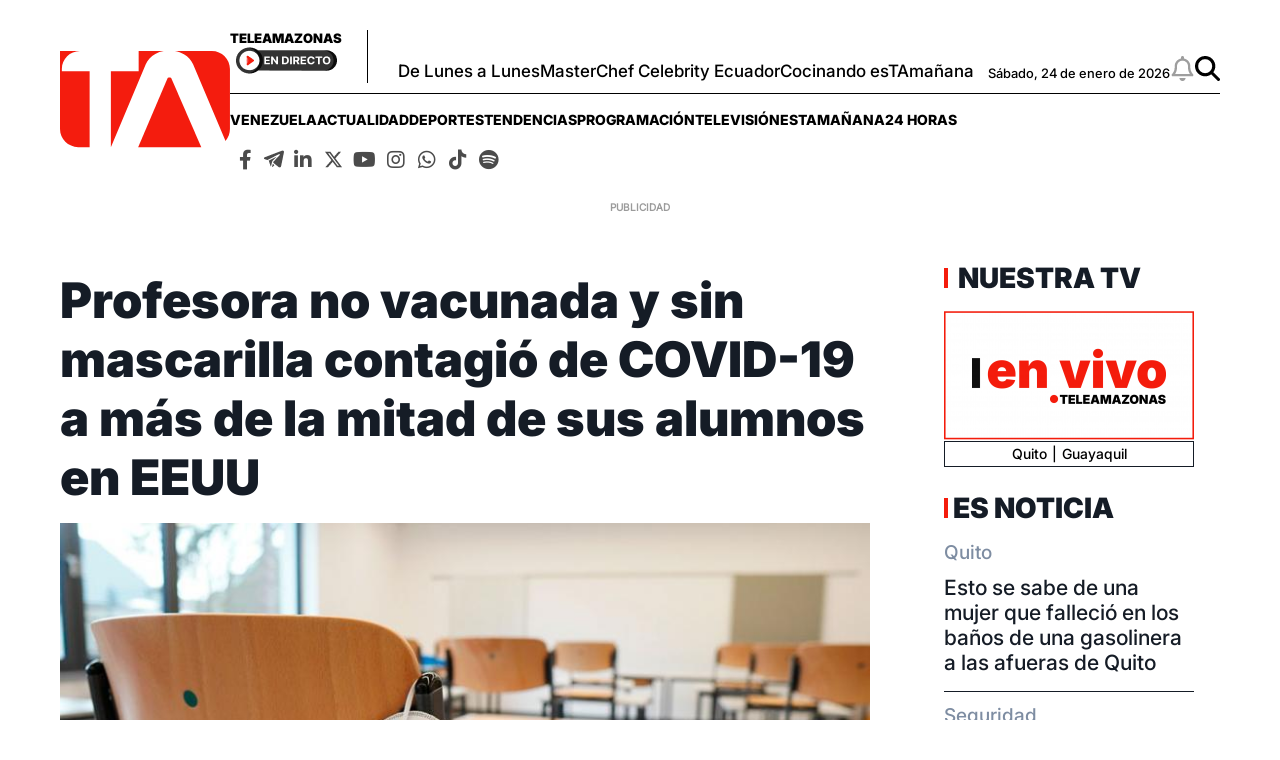

--- FILE ---
content_type: text/html; charset=UTF-8
request_url: https://www.teleamazonas.com/profesora-no-vacunada-y-sin-mascarilla-contagio-de-covid-19-a-mas-de-la-mitad-de-sus-alumnos-en-eeuu/
body_size: 44372
content:
<!DOCTYPE html>
<html>
    <head>
        <meta http-equiv="Content-Type" content="text/html; charset=utf-8" />
                    <meta name="viewport" content="width=device-width,user-scalable=yes" />
                                    

                            <link rel="canonical" href="https://www.teleamazonas.com/profesora-no-vacunada-y-sin-mascarilla-contagio-de-covid-19-a-mas-de-la-mitad-de-sus-alumnos-en-eeuu/" />
<title>Profesora no vacunada y sin mascarilla contagió de COVID-19 a más de la mitad de sus alumnos en EEUU</title>
<meta name="description" content="Una profesora de primaria de un centro educativo en California, en Estados Unidos, contagió de coronavirus a más de la mitad de sus alumno..."/>
<meta name="keywords" content="profesora, vacunada, mascarilla, contagió, covid"/>
<meta property="fb:app_id" content="321736354530341"/>
<meta property="og:title" content="Profesora no vacunada y sin mascarilla contagió de COVID-19 a más de la mitad de sus alumnos en EEUU"/>
<meta property="og:type" content="article"/>
<meta property="og:image" content="https://imagenes.teleamazonas.com/files/og_thumbnail/uploads/2025/05/14/682480bac1842.jpeg"/>
<meta property="og:image:url" content="https://imagenes.teleamazonas.com/files/og_thumbnail/uploads/2025/05/14/682480bac1842.jpeg"/>
<meta property="og:image:type" content="image/jpeg"/>
<meta property="og:image:width" content=1200/>
<meta property="og:image:height" content=675/>
<meta property="og:url" content="https://www.teleamazonas.com/profesora-no-vacunada-y-sin-mascarilla-contagio-de-covid-19-a-mas-de-la-mitad-de-sus-alumnos-en-eeuu/"/>
<meta property="og:site_name" content="Teleamazonas"/>
<meta property="og:locale" content="es_ES"/>
<meta property="og:description" content="Una profesora de primaria de un centro educativo en California, en Estados Unidos, contagió de coronavirus a más de la mitad de sus alumno..."/>
<meta property="article:tag" content="profesora, vacunada, mascarilla, contagió, covid"/>
<meta property="article:section" content="Noticias"/>
<meta property="article:published_time" content="2021-08-30T19:53:04-05:00"/>
<meta property="article:modified_time" content="2021-08-30T19:53:04-05:00"/>
<meta name="twitter:card" content="summary_large_image"/>
<meta name="twitter:site" content="Teleamazonas"/>
<meta name="twitter:title" content="Profesora no vacunada y sin mascarilla contagió de COVID-19 a más de la mitad de sus alumnos en EEUU"/>
<meta name="twitter:image" content="https://imagenes.teleamazonas.com/files/og_thumbnail/uploads/2025/05/14/682480bac1842.jpeg"/>
<meta name="twitter:image:width" content=1200/>
<meta name="twitter:image:height" content=675/>
<meta name="twitter:description" content="Una profesora de primaria de un centro educativo en California, en Estados Unidos, contagió de coronavirus a más de la mitad de sus alumno..."/>
<meta name="robots" content="index, follow, max-snippet:-1,max-image-preview:large,max-video-preview:-1"/>



                    

    <link rel="stylesheet" type="text/css" href="https://www.teleamazonas.com/assets/screen.ad06d9bfd131704e2926.css?1757449253"/>

                        <script type="application/ld+json">{"@type":"NewsArticle","@context":"https:\/\/schema.org","headline":"Profesora no vacunada y sin mascarilla contagi\u00f3 de COVID-19 a m\u00e1s de la mitad de sus alumnos en EEUU","alternativeHeadline":"","datePublished":"2021-08-30T19:53:04-0500","dateModified":"2021-08-30T19:53:04-0500","publisher":{"@type":"NewsMediaOrganization","name":"Teleamazonas","url":"https:\/\/www.teleamazonas.com\/","sameAs":["https:\/\/www.facebook.com\/TeleamazonasEcuador","https:\/\/x.com\/teleamazonasec","https:\/\/www.tiktok.com\/@teleamazonasec","https:\/\/www.instagram.com\/teleamazonasec","https:\/\/www.linkedin.com\/company\/teleamazonas\/","https:\/\/t.me\/teleamazonascanal","https:\/\/open.spotify.com\/user\/31jlmbtpye5eiv2ybnv6yhla7mte"],"logo":{"@type":"ImageObject","@id":"#logoImage","url":"\/images\/logo-teleamazonas-horizontal.png","height":488,"width":868}},"description":"Una profesora de primaria de un centro educativo en California, en Estados Unidos, contagi\u00f3 de coronavirus a m\u00e1s de la mitad de sus alumnos. La noticia fue confirmada \u00a0este viernes por un informe emitido por los Centros para el Control y la Prevenci\u00f3n de Enfermedades de EE.UU. (CDC, por sus siglas en ingl\u00e9s).","keywords":"profesora, vacunada, mascarilla, contagi\u00f3, covid","articleSection":"Noticias","articleBody":"Una profesora de primaria de un centro educativo en California, en Estados Unidos, contagi\u00f3 de coronavirus a m\u00e1s de la mitad de sus alumnos. La noticia fue confirmada \u00a0este viernes por un informe emitido por los Centros para el Control y la Prevenci\u00f3n de Enfermedades de EE.UU. (CDC, por sus siglas en ingl\u00e9s). Al momento de leerles en voz alta a sus estudiantes, la maestra, que era sintom\u00e1tica y no se encontraba vacunada contra el COVID-19, se quit\u00f3 la mascarilla e infect\u00f3 a 12 de 22 menores. La cifra incluye a ocho de los 10 alumnos que se suelen sentar en las dos primeras filas. Estos, a su vez, contagiaron a otros estudiantes, familiares y miembros de la comunidad, public\u00f3 CNN. \u201cEs un ejemplo de lo f\u00e1cil que es socavar los esfuerzos para proteger a los ni\u00f1os demasiado j\u00f3venes para ser vacunados\u201d, dijo la doctora Rochelle Walensky, directora de los CDC. \u00a0 En total, 27 personas, incluyendo a la maestra, se infectaron con coronavirus. Sin embargo, ninguno enferm\u00f3 gravemente y todos se recuperaron. &nbsp;Los casos que se analizaron correspond\u00edan a la variante delta del coronavirus, aunque los investigadores precisaron que no pudieron analizar a todas las personas que podr\u00edan haberse infectado en el brote. Los CDC dieron a conocer el caso para que sirva de ejemplo para que las escuelas sigan las recomendaciones sanitarias para proteger a estudiantes y personal educativo. Asimismo recalcaron la importancia de la vacunaci\u00f3n en adultos para proteger a los ni\u00f1os, ya que los menores de 12 a\u00f1os no pueden ser vacunados. Fuente | CNN en espa\u00f1ol\/","mainEntityOfPage":{"@type":"WebPage","@id":"https:\/\/www.teleamazonas.com\/profesora-no-vacunada-y-sin-mascarilla-contagio-de-covid-19-a-mas-de-la-mitad-de-sus-alumnos-en-eeuu\/"},"author":{"@type":"Person","name":"Redaccion Teleamazonas.com","url":"https:\/\/www.teleamazonas.com\/opinion\/"},"image":[{"@type":"ImageObject","url":"https:\/\/imagenes.teleamazonas.com\/files\/og_thumbnail\/uploads\/2025\/05\/14\/682480bac1842.jpeg","width":"488","height":"868","publisher":{"@type":"NewsMediaOrganization","name":"Teleamazonas"}}],"video":[],"audio":[]}</script>
            <script type="application/ld+json">{"@context":"https:\/\/schema.org","@type":"BreadcrumbList","itemListElement":[{"@type":"ListItem","position":1,"name":"Inicio","item":"https:\/\/www.teleamazonas.com"},{"@type":"ListItem","position":2,"name":"Profesora-no-vacunada-y-sin-mascarilla-contagio-de-covid-19-a-mas-de-la-mitad-de-sus-alumnos-en-eeuu","item":"https:\/\/www.teleamazonas.com\/profesora-no-vacunada-y-sin-mascarilla-contagio-de-covid-19-a-mas-de-la-mitad-de-sus-alumnos-en-eeuu"}]}</script>
            <script type="application/ld+json">{"@context":"https:\/\/schema.org","@type":"NewsMediaOrganization","name":"Teleamazonas","url":"https:\/\/www.teleamazonas.com\/","sameAs":["https:\/\/www.facebook.com\/TeleamazonasEcuador","https:\/\/x.com\/teleamazonasec","https:\/\/www.tiktok.com\/@teleamazonasec","https:\/\/www.instagram.com\/teleamazonasec","https:\/\/www.linkedin.com\/company\/teleamazonas\/","https:\/\/t.me\/teleamazonascanal","https:\/\/open.spotify.com\/user\/31jlmbtpye5eiv2ybnv6yhla7mte"],"logo":{"@type":"ImageObject","@id":"#logoImage","url":"https:\/\/www.teleamazonas.com\/images\/logo-teleamazonas-horizontal.png","height":488,"width":868}}</script>
            <script type="application/ld+json">[]</script>
            <script type="application/ld+json">[]</script>
        <script type="text/javascript" src="https://www.teleamazonas.com/assets/article.bundle.js?1757449253" defer></script>


            <!---- Inicio de Publicidades ---->

<script type='text/javascript'>      //Captura variables para DFP desde la url
    var getQueryString = function ( field, url ) {
        var href = url ? url : window.location.href;
        var reg = new RegExp( '[?&]' + field + '=([^&#]*)', 'i' );
        var string = reg.exec(href);
        return string ? string[1] : null;
        };
    dfp_demo = getQueryString("demo");
</script>

<!-- Start GPT Tag -->
<script async src='https://securepubads.g.doubleclick.net/tag/js/gpt.js'></script>

<script>
        var gptadslots=[]; var googletag = googletag || {}; googletag.cmd = googletag.cmd || [];
</script>
<script type='text/javascript'>
    window.googletag = window.googletag || {cmd: []};
    googletag.cmd.push(function() {
        
        //required variable for refresh
        var REFRESH_KEY = "refresh";
        var REFRESH_VALUE = "true";//Start refresh
        var SECONDS_TO_WAIT_AFTER_VIEWABILITY = 30; // 30 seconds
        googletag.pubads().addEventListener("impressionViewable", function (event) {
            var slot = event.slot;
            if (slot.getTargeting(REFRESH_KEY).indexOf(REFRESH_VALUE) > -1) {
                setTimeout(function () {
                    if (slot.getTargeting("refreshed_slot")) {
                        slot.setTargeting("refreshed_slot", "true");
                        }
                    googletag.pubads().refresh([slot]);
                }, SECONDS_TO_WAIT_AFTER_VIEWABILITY * 1000);
            }
        });
//End refresh

        googletag.defineOutOfPageSlot('/21696216014/Teleamazonas_Web-ITT',googletag.enums.OutOfPageFormat.INTERSTITIAL).addService(googletag.pubads());
        
        googletag.defineOutOfPageSlot('/21696216014/Teleamazonas_Bottom_Anchor',googletag.enums.OutOfPageFormat.BOTTOM_ANCHOR).addService(googletag.pubads());

//googletag.pubads().setTargeting('Demo',dfp_demo);
        googletag.pubads().setTargeting('Seccion','Portada');
        googletag.pubads().setTargeting('Subseccion','');
        googletag.pubads().setTargeting('Tipo','');
        googletag.pubads().setTargeting('Id','');
        googletag.pubads().setCentering(true);
        googletag.pubads().enableSingleRequest();
        googletag.pubads().collapseEmptyDivs();
        googletag.enableServices();
        });
    </script>

<!---- Fin de Publicidades ---->
                                        <link rel="shortcut icon" href="https://www.teleamazonas.com/favicon.ico?1757449253" />
                                 
<script>
    document.addEventListener('copy', function(event) {
        // Prevent the default copy action
        event.preventDefault();
        const selection = document.getSelection().toString();
        const customMessage = "\nContenido publicado en TELEAMAZONAS.COM. Para hacer uso del mismo, cita la fuente y haz un enlace a la nota original ";
      	const urlCopy = window.location.href;

        // Combine the selected text with the custom message
        const modifiedText = selection + customMessage + urlCopy;

        // Set the modified text to the clipboard
        if (event.clipboardData) {
            event.clipboardData.setData('text/plain', modifiedText);
        } else if (window.clipboardData) {
            // For older browsers (IE)
            window.clipboardData.setData('Text', modifiedText);
        }
    });
</script>
<!-- Google Tag Manager -->
<script>(function(w,d,s,l,i){w[l]=w[l]||[];w[l].push({'gtm.start':
new Date().getTime(),event:'gtm.js'});var f=d.getElementsByTagName(s)[0],
j=d.createElement(s),dl=l!='dataLayer'?'&l='+l:'';j.async=true;j.src=
'https://www.googletagmanager.com/gtm.js?id='+i+dl;f.parentNode.insertBefore(j,f);
})(window,document,'script','dataLayer','GTM-58FTCQX');</script>
<!-- End Google Tag Manager -->

<!-- Google tag (gtag.js) -->
<script async src="https://www.googletagmanager.com/gtag/js?id=AW-945957195"></script>
<script>
  window.dataLayer = window.dataLayer || [];
  function gtag(){dataLayer.push(arguments);}
  gtag('js', new Date());

  gtag('config', 'AW-945957195');
</script>

<!-- Event snippet for Website traffic conversion page -->
<script>
  gtag('event', 'conversion', {'send_to': 'AW-945957195/O8ANCOn56sQDEMvSiMMD'});
</script>





     </head>
    <body     
    class="article-page"
>
        
    <div id="main-container" class="main-container">

            <!-- Google Tag Manager (noscript) -->
<noscript><iframe src="https://www.googletagmanager.com/ns.html?id=GTM-58FTCQX"
height="0" width="0" style="display:none;visibility:hidden"></iframe></noscript>
<!-- End Google Tag Manager (noscript) -->
    <div class="o-modal o-modal__article" id="popupNotificaciones">
    <div class="o-modal__content">
        <p>
            Suscríbete a nuestras notificaciones para recibir las últimas noticias y actualizaciones.
        </p>
    </div>
    <div class="o-modal__actions">
        <a href="#?" class="u-btn u-btn--secondary">No, gracias</a>
        <a href="#!" class="u-btn u-btn--primary">Suscribirse</a>
    </div>
</div>
<div class="o-modal o-modal__article" id="msjNotificaciones">
    <div class="o-modal__content">
        <p>Debes habilitar las notificaciones en tu dispositivo para suscribirte a las últimas noticias.</p>
    </div>
    <div class="o-modal__actions">
        <a href="#!" class="u-btn u-btn--primary">Cerrar</a>
    </div>
</div>
    <header class="c-header" id="c-header">
    <div class="o-container">
        <!--brand.html-->
            <div class="c-header__brand">
        <a href="https://www.teleamazonas.com/" title="Teleamazonas">
            <svg width="171" height="97" viewBox="0 0 171 97" fill="none" xmlns="http://www.w3.org/2000/svg">
      <path fill-rule="evenodd" clip-rule="evenodd" d="M1.85333 17.9747C1.88267 8.06132 10 0.044 20.0307 0H0V78.1226C0 88.076 8.17201 96.1613 18.252 96.1613H29.7987V20.2987H1.85333V17.9747Z" fill="#F41C0E"/>
      <path fill-rule="evenodd" clip-rule="evenodd" d="M95.872 2.8973C98.4974 1.5013 101.343 0.533333 104.375 0H79.124V20.2987H51.1733V96.1467L86.2734 13.3746C88.1947 9.01997 91.268 5.47863 95.872 2.8973Z" fill="#F41C0E"/>
      <path fill-rule="evenodd" clip-rule="evenodd" d="M152.684 0H115.655C118.905 0.582667 121.937 1.66132 124.66 3.22266C129.077 5.80132 132.145 9.18263 133.877 13.3746L166.512 89.892C169.276 86.7386 170.948 82.62 170.948 78.1226V18.0293C170.948 8.0653 162.769 0 152.684 0Z" fill="#F41C0E"/>
      <path fill-rule="evenodd" clip-rule="evenodd" d="M142.124 96.1613H78.604L107.969 27.7053C108.351 26.9039 108.921 26.5759 110.084 26.5759C111.227 26.5759 111.812 26.9039 112.193 27.7053L142.124 96.1613Z" fill="#F41C0E"/>
</svg>            <span class="sr-only">Teleamazonas</span>
        </a>
    </div>
        <div class="c-header__content">
             <!--aside.html-->
            <div class="c-header__aside">
                <div class="o-container">
                    <!--btn.html-->
                    <div class="c-header__nav-menu">
                        <button class="c-header__nav-btn c-header__nav-btn--open" data-type="menu" aria-label="Menu">
                            <div class="hamburger-box">
                                <div class="hamburger-inner"></div>
                            </div>
                            <span class="sr-only">Menú</span>
                        </button>
                    </div>
                    <!--End btn.html-->
                    <div class="c-header__aside__container">
                        <div class="c-header__aside__title">
                            <span>Teleamazonas</span>
                            <a  href="https://www.teleamazonas.com/teleamazonas-en-vivo/" >
                            <img loading="lazy" src="https://www.teleamazonas.com/images/live.png?1757449253" width="101" height="27" alt="En directo">
                        </a>
                        </div>
                                                    <ul class="c-header__aside__list"><li class="c-header__aside__item"><a class="c-header__aside__link" href="https://www.teleamazonas.com/programacion/de-lunes-a-lunes/" title="https://www.teleamazonas.com/programacion/de-lunes-a-lunes/" rel>De Lunes a Lunes</a></li><li class="c-header__aside__item"><a class="c-header__aside__link" href="/programacion/masterchef/">MasterChef Celebrity Ecuador</a></li><li class="c-header__aside__item"><a class="c-header__aside__link" href="https://www.teleamazonas.com/etiqueta/cocinando-estamanana/" rel>Cocinando esTAmañana</a></li></ul>
                                            </div>
                    <div class="c-header__options">
                        <!--date.html-->
                                                <div class="c-header__date">
            <time datetime="Sábado, 24 de enero de 2026">
        Sábado, 24 de enero de 2026
    </time>
</div>
                                                <!--notifications__icon.html-->
                        <a class="c-header__notifications u-flex" id="bell" href="#?" data-status="disabled">
                            <svg xmlns="http://www.w3.org/2000/svg" viewBox="0 0 448 512" width="25" height="25">
                                <path d="M224 0c-17.7 0-32 14.3-32 32l0 19.2C119 66 64 130.6 64 208l0 25.4c0 45.4-15.5 89.5-43.8 124.9L5.3 377c-5.8 7.2-6.9 17.1-2.9 25.4S14.8 416 24 416l400 0c9.2 0 17.6-5.3 21.6-13.6s2.9-18.2-2.9-25.4l-14.9-18.6C399.5 322.9 384 278.8 384 233.4l0-25.4c0-77.4-55-142-128-156.8L256 32c0-17.7-14.3-32-32-32zm0 96c61.9 0 112 50.1 112 112l0 25.4c0 47.9 13.9 94.6 39.7 134.6L72.3 368C98.1 328 112 281.3 112 233.4l0-25.4c0-61.9 50.1-112 112-112zm64 352l-64 0-64 0c0 17 6.7 33.3 18.7 45.3s28.3 18.7 45.3 18.7s33.3-6.7 45.3-18.7s18.7-28.3 18.7-45.3z"/>
                            </svg>
                            <span class="sr-only">Notificaciones</span>
                        </a>

                        <!--search__icon.html-->
                        <a class="c-header__search u-flex" href="/buscador/">
                            <svg xmlns="http://www.w3.org/2000/svg" viewBox="0 0 512 512" width="25" height="25">
                                <path d="M416 208c0 45.9-14.9 88.3-40 122.7L502.6 457.4c12.5 12.5 12.5 32.8 0 45.3s-32.8 12.5-45.3 0L330.7 376c-34.4 25.2-76.8 40-122.7 40C93.1 416 0 322.9 0 208S93.1 0 208 0S416 93.1 416 208zM208 352a144 144 0 1 0 0-288 144 144 0 1 0 0 288z"/>
                            </svg>
                            <span class="sr-only">Buscar</span>
                        </a>
                    </div>
                </div>
            </div>
            <!--navbar.html-->
            <nav class="c-header__navbar"
                 itemscope="itemscope" role="navigation" itemtype="https://www.schema.org/SiteNavigationElement">
                                            <ul class="c-header__navbar__options"><li class="items" role="menuitem" itemprop="name" aria-haspopup="true"><a class="nav-links" itemprop="url" href="https://www.teleamazonas.com/etiqueta/venezuela/" rel>venezuela</a></li><li class="items" role="menuitem" itemprop="name" aria-haspopup="true"><a class="nav-links" itemprop="url" href="/actualidad/">Actualidad</a><ul class="c-header__navbar__options__dropdown-content"><li class="items" role="menuitem" itemprop="name"><a class="nav-links" itemprop="url" href="/actualidad/noticias/politica/">Política</a></li><li class="items" role="menuitem" itemprop="name"><a class="nav-links" itemprop="url" href="/actualidad/noticias/seguridad/">Seguridad</a></li><li class="items" role="menuitem" itemprop="name"><a class="nav-links" itemprop="url" href="/actualidad/noticias/judicial/">Judicial</a></li><li class="items" role="menuitem" itemprop="name"><a class="nav-links" itemprop="url" href="/actualidad/noticias/sociedad/">Sociedad</a></li><li class="items" role="menuitem" itemprop="name"><a class="nav-links" itemprop="url" href="/actualidad/noticias/economia/">Economía</a></li><li class="items" role="menuitem" itemprop="name"><a class="nav-links" itemprop="url" href="/actualidad/noticias/quito/">Quito</a></li><li class="items" role="menuitem" itemprop="name"><a class="nav-links" itemprop="url" href="/actualidad/noticias/ecuador/">Ecuador</a></li><li class="items" role="menuitem" itemprop="name"><a class="nav-links" itemprop="url" href="/actualidad/noticias/internacional/">Internacional</a></li></ul></li><li class="items" role="menuitem" itemprop="name" aria-haspopup="true"><a class="nav-links" itemprop="url" href="/deportes/">Deportes</a><ul class="c-header__navbar__options__dropdown-content"><li class="items" role="menuitem" itemprop="name"><a class="nav-links" itemprop="url" href="/deportes/futbol/">Fútbol</a></li><li class="items" role="menuitem" itemprop="name"><a class="nav-links" itemprop="url" href="/deportes/el-deporte-que-queremos/">#ElDeporteQueQueremos</a></li></ul></li><li class="items" role="menuitem" itemprop="name" aria-haspopup="true"><a class="nav-links" itemprop="url" href="/tendencias/">Tendencias</a><ul class="c-header__navbar__options__dropdown-content"><li class="items" role="menuitem" itemprop="name"><a class="nav-links" itemprop="url" href="/tendencias/entretenimiento/">Entretenimiento</a></li><li class="items" role="menuitem" itemprop="name"><a class="nav-links" itemprop="url" href="/tendencias/entretenimiento/tecnologia/">Tecnología</a></li></ul></li><li class="items" role="menuitem" itemprop="name" aria-haspopup="true"><a class="nav-links" itemprop="url" href="/programacion/">Programación</a><ul class="c-header__navbar__options__dropdown-content"><li class="items" role="menuitem" itemprop="name"><a class="nav-links" itemprop="url" href="/programacion#cont-program" title="Parrilla" rel>Parrilla</a></li></ul></li><li class="items" role="menuitem" itemprop="name" aria-haspopup="true"><a class="nav-links" itemprop="url">televisión</a><ul class="c-header__navbar__options__dropdown-content"><li class="items" role="menuitem" itemprop="name"><a class="nav-links" itemprop="url" href="/programacion/de-lunes-a-lunes/">De Lunes a Lunes</a></li><li class="items" role="menuitem" itemprop="name"><a class="nav-links" itemprop="url" href="/programacion/masterchef/">MasterChef Celebrity Ecuador</a></li><li class="items" role="menuitem" itemprop="name"><a class="nav-links" itemprop="url" href="/programacion/esta-manana/">esTAmañana</a></li><li class="items" role="menuitem" itemprop="name"><a class="nav-links" itemprop="url" href="/actualidad/24horas/">24 Horas</a></li><li class="items" role="menuitem" itemprop="name"><a class="nav-links" itemprop="url" href="/actualidad/reportajes-24horas/">Reportajes de 24 Horas</a></li><li class="items" role="menuitem" itemprop="name"><a class="nav-links" itemprop="url" href="/actualidad/hora25/">Hora 25</a></li><li class="items" role="menuitem" itemprop="name"><a class="nav-links" itemprop="url" href="/tendencias/dia-a-dia/">Día a Día</a></li><li class="items" role="menuitem" itemprop="name"><a class="nav-links" itemprop="url" href="/programacion/100-ecuatorianos-dicen/">100 Ecuatorianos Dicen</a></li><li class="items" role="menuitem" itemprop="name"><a class="nav-links" itemprop="url" href="/programacion/yo-me-llamo/">Yo Me Llamo</a></li><li class="items" role="menuitem" itemprop="name"><a class="nav-links" itemprop="url" href="/programacion/de-a-en-a/">De Año en Año</a></li><li class="items" role="menuitem" itemprop="name"><a class="nav-links" itemprop="url" href="/programacion/ahora-caigo/">Ahora Caigo</a></li><li class="items" role="menuitem" itemprop="name"><a class="nav-links" itemprop="url" href="/programacion/el-buscador/">El Buscador</a></li><li class="items" role="menuitem" itemprop="name"><a class="nav-links" itemprop="url" href="/programacion/el-after/">El After</a></li></ul></li><li class="items" role="menuitem" itemprop="name" aria-haspopup="true"><a class="nav-links" itemprop="url" href="/programacion/esta-manana/">esTAmañana</a></li><li class="items" role="menuitem" itemprop="name" aria-haspopup="true"><a class="nav-links" itemprop="url" href="/actualidad/24horas/">24 Horas</a><ul class="c-header__navbar__options__dropdown-content"><li class="items" role="menuitem" itemprop="name"><a class="nav-links" itemprop="url" href="/actualidad/24horas/quito/">24 Horas Quito</a></li><li class="items" role="menuitem" itemprop="name"><a class="nav-links" itemprop="url" href="/actualidad/24horas/guayaquil/">24 Horas Guayaquil</a></li></ul></li></ul>
                                         <!--socials-media.html-->
                    <nav class="c-navbar__social">
    <ul class="c-navbar__social__list">
        <li class="c-navbar__social__items">
            <a aria-current="page" href="http://www.facebook.com/TeleamazonasEcuador/" target="_blank" class="links">
                <i class="fab fa-facebook-f"></i>
            </a>
        </li>
        <li  class="c-navbar__social__items">
            <a aria-current="page" href="https://t.me/teleamazonascanal" target="_blank" class="links">
                <i class="icon-telegram">
                    <svg viewBox="0 0 377 318" xmlns="http://www.w3.org/2000/svg" style="width: 20px; height: 20px;">
                        <title>Telegram</title>
                        <path d="M376.011 31.4308C373.813 41.9175 371.557 52.3935 369.428 62.8948C356.811 125.097 344.224 187.305 331.624 249.512C328.837 263.269 326.023 277.021 323.251 290.781C317.892 317.369 294.316 325.763 273.056 308.637C241.177 282.957 209.392 257.159 177.313 231.731C172.664 228.045 171.356 224.965 173.217 219.335C174.635 215.053 176.291 211.397 179.423 208.083C217.451 167.84 255.372 127.496 293.32 87.1801C293.908 86.5575 294.515 85.9521 295.081 85.3121C299.221 80.6268 299.768 74.9868 296.516 70.5882C293.167 66.0575 287.424 64.9282 281.744 67.8095C270.097 73.7202 258.483 79.6908 246.855 85.6322C187.511 115.953 128.159 146.256 68.8532 176.648C66.4666 177.871 64.4172 177.987 61.9359 177.259C48.5906 173.336 35.1226 169.801 21.8799 165.564C16.7546 163.924 11.5652 161.48 7.35191 158.188C-1.81209 151.025 -1.98278 139.184 6.83189 131.557C10.5332 128.355 15.0599 125.737 19.6426 123.981C125.133 83.5561 230.673 43.2548 336.264 3.09216C341.073 1.26283 346.433 0.192146 351.571 0.064146C362.997 -0.218521 371.891 7.01882 374.929 18.0602C375.283 19.3402 375.649 20.6175 376.011 21.8962V31.4308Z"/>
                        <path d="M89.2 190.877C137.868 166.016 186.163 141.345 234.457 116.673C234.573 116.839 234.688 117.004 234.804 117.169C231.92 120.264 229.049 123.371 226.149 126.449C203.789 150.204 181.36 173.895 159.147 197.785C156.699 200.417 154.693 203.989 153.809 207.464C146.256 237.135 139.012 266.883 131.668 296.607C131.441 297.524 131.124 298.419 130.747 299.66C126.335 295.456 124.031 290.405 122.172 285.1C114.589 263.46 107.027 241.813 99.4533 220.169C96.0733 210.505 92.688 200.843 89.2 190.877Z"/>
                        <path d="M151.313 308.748C156.147 289.169 160.867 270.058 165.711 250.442C176.686 259.277 187.29 267.813 198.253 276.637C195.458 279.228 192.906 281.605 190.342 283.969C185.051 288.849 179.751 293.72 174.457 298.598C169.25 303.393 163.407 307.019 156.333 308.3C154.819 308.573 153.258 308.582 151.313 308.748Z"/>
                    </svg>
                </i>
            </a>
        </li>

        <li  class="c-navbar__social__items">
            <a aria-current="page" href="https://www.linkedin.com/company/teleamazonas" target="_blank" class="links">
                <i class="fab fa-linkedin-in"></i>
            </a>
        </li>
        <li  class="c-navbar__social__items">
            <a aria-current="page" href="https://x.com/teleamazonasec" target="_blank" class="links">
                <i class="icon-x-twitter">
                    <svg xmlns="http://www.w3.org/2000/svg" viewBox="0 0 512 512" style="width: 25px;height: 19px; margin-top: 5px;">
                        <title>X Twitter</title>
                        <path d="M389.2 48h70.6L305.6 224.2 487 464H345L233.7 318.6 106.5 464H35.8L200.7 275.5 26.8 48H172.4L272.9 180.9 389.2 48zM364.4 421.8h39.1L151.1 88h-42L364.4 421.8z"/>
                    </svg>
                </i>
            </a>
        </li>
        <li  class="c-navbar__social__items">
            <a aria-current="page" href="http://www.youtube.com/@TeleamazonasEcuadorOficial" target="_blank" class="links">
                <i class="fab fa-youtube"></i>
            </a>
        </li>
        <li  class="c-navbar__social__items">
            <a aria-current="page" href="https://www.instagram.com/teleamazonasec" target="_blank" class="links">
                <i class="fab fa-instagram"></i>
            </a>
        </li>
        <li  class="c-navbar__social__items">
            <a aria-current="page" href="http://www.whatsapp.com/channel/0029VaY0BlrCHDyuGMS9cy3N" target="_blank" class="links">
                <i class="fab fa-whatsapp"></i>
            </a>
        </li>
        <li  class="c-navbar__social__items">
            <a aria-current="page" href="https://www.tiktok.com/@teleamazonasec" target="_blank" class="links">
                <i class="fab fa-tiktok"></i>
            </a>
        </li>
        <li  class="c-navbar__social__items">
            <a aria-current="page" href="https://open.spotify.com/user/31jlmbtpye5eiv2ybnv6yhla7mte?si=8d806d71d1c140ce&nd=1&dlsi=943fe9840dbb4834" target="_blank" class="links">
                <i class="fab fa-spotify"></i>
            </a>
        </li>






    </ul>
</nav>
            </nav>
        </div>
    </div>
    <!--sidebar-left.html-->
    <div id="sideBarTeleamazonas" class="c-sidenav">
        <a href="javascript:void(0)" class="c-header__nav-btn--close">&times;</a>
        <div class="c-sidenav__menu">
            <nav class="c-navbar__social">
    <ul class="c-navbar__social__list">
        <li class="c-navbar__social__items">
            <a aria-current="page" href="http://www.facebook.com/TeleamazonasEcuador/" target="_blank" class="links">
                <i class="fab fa-facebook-f"></i>
            </a>
        </li>
        <li  class="c-navbar__social__items">
            <a aria-current="page" href="https://t.me/teleamazonascanal" target="_blank" class="links">
                <i class="icon-telegram">
                    <svg viewBox="0 0 377 318" xmlns="http://www.w3.org/2000/svg" style="width: 20px; height: 20px;">
                        <title>Telegram</title>
                        <path d="M376.011 31.4308C373.813 41.9175 371.557 52.3935 369.428 62.8948C356.811 125.097 344.224 187.305 331.624 249.512C328.837 263.269 326.023 277.021 323.251 290.781C317.892 317.369 294.316 325.763 273.056 308.637C241.177 282.957 209.392 257.159 177.313 231.731C172.664 228.045 171.356 224.965 173.217 219.335C174.635 215.053 176.291 211.397 179.423 208.083C217.451 167.84 255.372 127.496 293.32 87.1801C293.908 86.5575 294.515 85.9521 295.081 85.3121C299.221 80.6268 299.768 74.9868 296.516 70.5882C293.167 66.0575 287.424 64.9282 281.744 67.8095C270.097 73.7202 258.483 79.6908 246.855 85.6322C187.511 115.953 128.159 146.256 68.8532 176.648C66.4666 177.871 64.4172 177.987 61.9359 177.259C48.5906 173.336 35.1226 169.801 21.8799 165.564C16.7546 163.924 11.5652 161.48 7.35191 158.188C-1.81209 151.025 -1.98278 139.184 6.83189 131.557C10.5332 128.355 15.0599 125.737 19.6426 123.981C125.133 83.5561 230.673 43.2548 336.264 3.09216C341.073 1.26283 346.433 0.192146 351.571 0.064146C362.997 -0.218521 371.891 7.01882 374.929 18.0602C375.283 19.3402 375.649 20.6175 376.011 21.8962V31.4308Z"/>
                        <path d="M89.2 190.877C137.868 166.016 186.163 141.345 234.457 116.673C234.573 116.839 234.688 117.004 234.804 117.169C231.92 120.264 229.049 123.371 226.149 126.449C203.789 150.204 181.36 173.895 159.147 197.785C156.699 200.417 154.693 203.989 153.809 207.464C146.256 237.135 139.012 266.883 131.668 296.607C131.441 297.524 131.124 298.419 130.747 299.66C126.335 295.456 124.031 290.405 122.172 285.1C114.589 263.46 107.027 241.813 99.4533 220.169C96.0733 210.505 92.688 200.843 89.2 190.877Z"/>
                        <path d="M151.313 308.748C156.147 289.169 160.867 270.058 165.711 250.442C176.686 259.277 187.29 267.813 198.253 276.637C195.458 279.228 192.906 281.605 190.342 283.969C185.051 288.849 179.751 293.72 174.457 298.598C169.25 303.393 163.407 307.019 156.333 308.3C154.819 308.573 153.258 308.582 151.313 308.748Z"/>
                    </svg>
                </i>
            </a>
        </li>

        <li  class="c-navbar__social__items">
            <a aria-current="page" href="https://www.linkedin.com/company/teleamazonas" target="_blank" class="links">
                <i class="fab fa-linkedin-in"></i>
            </a>
        </li>
        <li  class="c-navbar__social__items">
            <a aria-current="page" href="https://x.com/teleamazonasec" target="_blank" class="links">
                <i class="icon-x-twitter">
                    <svg xmlns="http://www.w3.org/2000/svg" viewBox="0 0 512 512" style="width: 25px;height: 19px; margin-top: 5px;">
                        <title>X Twitter</title>
                        <path d="M389.2 48h70.6L305.6 224.2 487 464H345L233.7 318.6 106.5 464H35.8L200.7 275.5 26.8 48H172.4L272.9 180.9 389.2 48zM364.4 421.8h39.1L151.1 88h-42L364.4 421.8z"/>
                    </svg>
                </i>
            </a>
        </li>
        <li  class="c-navbar__social__items">
            <a aria-current="page" href="http://www.youtube.com/@TeleamazonasEcuadorOficial" target="_blank" class="links">
                <i class="fab fa-youtube"></i>
            </a>
        </li>
        <li  class="c-navbar__social__items">
            <a aria-current="page" href="https://www.instagram.com/teleamazonasec" target="_blank" class="links">
                <i class="fab fa-instagram"></i>
            </a>
        </li>
        <li  class="c-navbar__social__items">
            <a aria-current="page" href="http://www.whatsapp.com/channel/0029VaY0BlrCHDyuGMS9cy3N" target="_blank" class="links">
                <i class="fab fa-whatsapp"></i>
            </a>
        </li>
        <li  class="c-navbar__social__items">
            <a aria-current="page" href="https://www.tiktok.com/@teleamazonasec" target="_blank" class="links">
                <i class="fab fa-tiktok"></i>
            </a>
        </li>
        <li  class="c-navbar__social__items">
            <a aria-current="page" href="https://open.spotify.com/user/31jlmbtpye5eiv2ybnv6yhla7mte?si=8d806d71d1c140ce&nd=1&dlsi=943fe9840dbb4834" target="_blank" class="links">
                <i class="fab fa-spotify"></i>
            </a>
        </li>






    </ul>
</nav>
            <nav class="c-menumobile">
                                        <ul class="c-menumobile__list" itemscope="" itemtype="https://www.schema.org/SiteNavigationElement" role="navigation"><li class="items" role="menuitem" aria-haspopup="true" itemprop="name"><a class="nav-links nav-links--submenu" itemprop="url" href="/actualidad/">Actualidad</a><span class="submenus-arrow"></span><div class="panel"><ul class="c-menumobile__submenu"><li class="items"><a class="nav-links" itemprop="url" href="/actualidad/noticias/politica/">Política</a></li><li class="items"><a class="nav-links" itemprop="url" href="/actualidad/noticias/seguridad/">Seguridad</a></li><li class="items"><a class="nav-links" itemprop="url" href="/actualidad/noticias/judicial/">Judicial</a></li><li class="items"><a class="nav-links" itemprop="url" href="/actualidad/noticias/sociedad/">Sociedad</a></li><li class="items"><a class="nav-links" itemprop="url" href="/actualidad/noticias/economia/">Economía</a></li><li class="items"><a class="nav-links" itemprop="url" href="/actualidad/noticias/quito/">Quito</a></li><li class="items"><a class="nav-links" itemprop="url" href="/actualidad/noticias/ecuador/">Ecuador</a></li><li class="items"><a class="nav-links" itemprop="url" href="/actualidad/te-puede-interesar/">Te puede interesar</a></li><li class="items"><a class="nav-links" itemprop="url" href="/actualidad/noticias/internacional/">Internacional</a></li></ul></div></li><li class="items" role="menuitem" aria-haspopup="true" itemprop="name"><a class="nav-links nav-links--submenu" itemprop="url" href="/deportes/">Deportes</a><span class="submenus-arrow"></span><div class="panel"><ul class="c-menumobile__submenu"><li class="items"><a class="nav-links" itemprop="url" href="/deportes/futbol/">Fútbol</a></li><li class="items"><a class="nav-links" itemprop="url" href="/deportes/otros-deportes/">Otros deportes</a></li></ul></div></li><li class="items" role="menuitem" aria-haspopup="true" itemprop="name"><a class="nav-links nav-links--submenu" itemprop="url" href="/tendencias/">Tendencias</a><span class="submenus-arrow"></span><div class="panel"><ul class="c-menumobile__submenu"><li class="items"><a class="nav-links" itemprop="url" href="/tendencias/entretenimiento/tecnologia/">Tecnología</a></li><li class="items"><a class="nav-links" itemprop="url" href="/tendencias/entretenimiento/">Entretenimiento</a></li></ul></div></li><li class="items" role="menuitem" aria-haspopup="true" itemprop="name"><a class="nav-links nav-links--submenu" itemprop="url" href="/programacion/masterchef/">MasterChef Celebrity Ecuador</a><span class="submenus-arrow"></span><div class="panel"></div></li><li class="items" role="menuitem" aria-haspopup="true" itemprop="name"><a class="nav-links nav-links--submenu" itemprop="url" href="/programacion/">Programación</a><span class="submenus-arrow"></span><div class="panel"><ul class="c-menumobile__submenu"><li class="items"><a class="nav-links" itemprop="url" href="/programacion/#cont-program" title="Parrilla" rel>Parrilla</a></li></ul></div></li><li class="items" role="menuitem" aria-haspopup="true" itemprop="name"><a class="nav-links nav-links--submenu" itemprop="url">televisión</a><span class="submenus-arrow"></span><div class="panel"><ul class="c-menumobile__submenu"><li class="items"><a class="nav-links" itemprop="url" href="/programacion/masterchef/">MasterChef Celebrity Ecuador</a></li><li class="items"><a class="nav-links" itemprop="url" href="/programacion/esta-manana/">esTAmañana</a></li><li class="items"><a class="nav-links" itemprop="url" href="/actualidad/24horas/">24 Horas</a></li><li class="items"><a class="nav-links" itemprop="url" href="/actualidad/reportajes-24horas/">Reportajes de 24 Horas</a></li><li class="items"><a class="nav-links" itemprop="url" href="/programacion/de-lunes-a-lunes/">De Lunes a Lunes</a></li><li class="items"><a class="nav-links" itemprop="url" href="/tendencias/dia-a-dia/">Día a Día</a></li><li class="items"><a class="nav-links" itemprop="url" href="/programacion/100-ecuatorianos-dicen/">100 Ecuatorianos Dicen</a></li><li class="items"><a class="nav-links" itemprop="url" href="/programacion/de-a-en-a/">De Año en Año</a></li><li class="items"><a class="nav-links" itemprop="url" href="/programacion/ahora-caigo/">Ahora Caigo</a></li><li class="items"><a class="nav-links" itemprop="url" href="/programacion/el-buscador/">El Buscador</a></li><li class="items"><a class="nav-links" itemprop="url" href="/programacion/el-after/">El After</a></li></ul></div></li><li class="items" role="menuitem" aria-haspopup="true" itemprop="name"><a class="nav-links nav-links--submenu" itemprop="url" href="https://www.teleamazonas.com/programacion/esta-manana/capitulos/" title="esTAmañana" rel>esTAmañana</a><span class="submenus-arrow"></span><div class="panel"><ul class="c-menumobile__submenu"><li class="items"><a class="nav-links" itemprop="url" href="https://www.teleamazonas.com/etiqueta/cocinando-estamanana/" title="Cocinando esTAmañana" rel>Cocinando esTAmañana</a></li></ul></div></li><li class="items" role="menuitem" aria-haspopup="true" itemprop="name"><a class="nav-links nav-links--submenu" itemprop="url" href="/actualidad/24horas/">24 Horas</a><span class="submenus-arrow"></span><div class="panel"></div></li><li class="items" role="menuitem" aria-haspopup="true" itemprop="name"><a class="nav-links nav-links--submenu" itemprop="url" href="https://www.teleamazonas.com/teleamazonas-en-vivo/" title="Teleamazonas En Vivo" rel>EN DIRECTO</a><span class="submenus-arrow"></span><div class="panel"></div></li></ul>
                            </nav>
        </div>
    </div>
  </header>
<div data-label="Publicidad" class="u-flex c-add"><div class="ad-unit c-add c-add-header_ad" id="header_ad"><div>
      <script type="text/javascript">
       if ("googletag" in window && googletag.cmd && googletag.cmd.push) {
                    googletag.cmd.push(function () {
                        var sizeMapping = googletag.sizeMapping().addSize([992, 0], [[728,90],[970,90],[970,250]]).addSize([768, 0], [[728,250],[728,180],[728,90]]).addSize([320, 0], [[320,100],[320,50]]).addSize([0, 0], [[300,50],[300,100],[320,50],[320,100]]).build();
                        const slot = googletag.defineSlot("/21696216014/teleamazonas/header", [[728,90],[970,90],[970,250],[728,250],[728,180],[320,100],[320,50],[300,50],[300,100]], "header_ad")
                            .defineSizeMapping(sizeMapping)
                            .addService(googletag.pubads());

                        googletag.enableServices();
                        googletag.display("header_ad");
                    });
                }
      </script>
    </div></div></div>


        <div class="page-content">
                            
    <main><section class="o-section"><div class="o-container"><article class="c-detail"><div class="c-detail__content"><div class="u-column"><div class="c-detail__title"><div class="c-detail__title__label"></div><h1 class="c-detail__title__h1">Profesora no vacunada y sin mascarilla contagió de COVID-19 a más de la mitad de sus alumnos en EEUU</h1></div><div class="c-detail__media"><div class="content-media"><div class="media-image-or-video media-container"><figure itemscope itemtype="http://schema.org/ImageObject" class="image-container"><picture><source media="(min-width: 992px)" width="832" height="468" srcset="https://imagenes.teleamazonas.com/files/main_image_832_468/uploads/2025/05/14/682480bac1842.jpeg"><source media="(min-width: 480px)" width="640" height="360" srcset="https://imagenes.teleamazonas.com/files/image_640_360/uploads/2025/05/14/682480bac1842.jpeg"><img loading="lazy" class="u-img-fluid" alt width="448" height="252" src="https://imagenes.teleamazonas.com/files/main_image_448_252/uploads/2025/05/14/682480bac1842.jpeg"></source></source></picture></figure></div><div class="c-detail__media__piefoto photo_item"></div></div></div><section class="c-detail__info"><div class="c-detail__author"><p>Autor</p><p>Redaccion Teleamazonas.com</p></div><div class="c-detail__share"><p>Compartir</p><nav class="c-navbar__social"><ul class="c-navbar__social__list shared-news"><li class="c-navbar__social__items"><a aria-current="page" href="https://twitter.com/intent/tweet?text=Profesora%20no%20vacunada%20y%20sin%20mascarilla%20contagi%C3%B3%20de%20COVID-19%20a%20m%C3%A1s%20de%20la%20mitad%20de%20sus%20alumnos%20en%20EEUU&url=https://www.teleamazonas.com/profesora-no-vacunada-y-sin-mascarilla-contagio-de-covid-19-a-mas-de-la-mitad-de-sus-alumnos-en-eeuu/" target="_blank" class="links"><i class="icon-x-twitter"><svg xmlns="http://www.w3.org/2000/svg" viewbox="0 0 512 512" style="width:25px;height:19px;margin-top:5px;"><title>X Twitter</title><path d="M389.2 48h70.6L305.6 224.2 487 464H345L233.7 318.6 106.5 464H35.8L200.7 275.5 26.8 48H172.4L272.9 180.9 389.2 48zM364.4 421.8h39.1L151.1 88h-42L364.4 421.8z"></path></svg></i></a></li><li class="c-navbar__social__items"><a aria-current="page" href="https://t.me/share/url?text=Profesora%20no%20vacunada%20y%20sin%20mascarilla%20contagi%C3%B3%20de%20COVID-19%20a%20m%C3%A1s%20de%20la%20mitad%20de%20sus%20alumnos%20en%20EEUU&url=https://www.teleamazonas.com/profesora-no-vacunada-y-sin-mascarilla-contagio-de-covid-19-a-mas-de-la-mitad-de-sus-alumnos-en-eeuu/" target="_blank" class="links"><i class="icon-telegram"><svg xmlns="http://www.w3.org/2000/svg" xmlns:xlink="http://www.w3.org/1999/xlink" viewbox="0 0 30 30" version="1.1" role="img" aria-labelledby="at-svg-telegram-10" style="width:25px;height:25px;"><title>Telegram</title><g><g fill-rule="evenodd"></g><path d="M15.02 20.814l9.31-12.48L9.554 17.24l1.92 6.42c.225.63.114.88.767.88l.344-5.22 2.436 1.494z" opacity=".6"></path><path d="M12.24 24.54c.504 0 .727-.234 1.008-.51l2.687-2.655-3.35-2.054-.344 5.22z" opacity=".3"></path><path d="M12.583 19.322l8.12 6.095c.926.52 1.595.25 1.826-.874l3.304-15.825c.338-1.378-.517-2.003-1.403-1.594L5.024 14.727c-1.325.54-1.317 1.29-.24 1.625l4.98 1.58 11.53-7.39c.543-.336 1.043-.156.633.214"></path></g></svg></i></a></li><li class="c-navbar__social__items"><a aria-current="page" href="https://www.facebook.com/sharer/sharer.php?u=https://www.teleamazonas.com/profesora-no-vacunada-y-sin-mascarilla-contagio-de-covid-19-a-mas-de-la-mitad-de-sus-alumnos-en-eeuu/" target="_blank" class="links"><i class="fab fa-facebook-f"></i></a></li><li class="c-navbar__social__items"><a aria-current="page" href="https://api.whatsapp.com/send?text=Profesora%20no%20vacunada%20y%20sin%20mascarilla%20contagi%C3%B3%20de%20COVID-19%20a%20m%C3%A1s%20de%20la%20mitad%20de%20sus%20alumnos%20en%20EEUU%20-%20https://www.teleamazonas.com/profesora-no-vacunada-y-sin-mascarilla-contagio-de-covid-19-a-mas-de-la-mitad-de-sus-alumnos-en-eeuu/" target="_blank" class="links"><i class="fab fa-whatsapp"></i></a></li></ul></nav></div><div class="c-detail__date"><div class="c-detail__date__container"><p>Actualizada:</p><p>30 ago 2021 - 19:53</p></div></div></section><div class="u-buttons__join-social-media-wp"><a href="https://www.whatsapp.com/channel/0029VaY0BlrCHDyuGMS9cy3N" class="u-btns btn-join-social-media" target="_blank"> Unirse a Whatsapp <svg class="icon-join-social-media" width="35" height="35" viewbox="0 0 1032 1032" fill="none" xmlns="http://www.w3.org/2000/svg"><path d="M91.0469 506.743C91.0469 601.54 121.931 689.4 174.246 760.885L119.696 921.832L287.536 868.501C356.492 913.747 439.119 940.161 527.89 940.161C768.715 940.161 964.691 745.729 964.691 506.743C964.691 267.697 768.715 73.28 527.89 73.28C286.964 73.28 91.0469 267.697 91.0469 506.743Z" fill="url(#paint0_linear_223_17)"></path><path fill-rule="evenodd" clip-rule="evenodd" d="M525.353 90.0633C295.818 90.0633 109.164 275.289 109.164 503.033C109.164 593.347 138.588 677.054 188.43 745.158L136.46 898.495L296.364 847.686C362.06 890.791 440.78 915.958 525.353 915.958C754.791 915.958 941.501 730.719 941.501 503.033C941.501 275.289 754.791 90.0633 525.353 90.0633ZM1020.33 503.033C1020.33 774.259 798.723 994.189 525.353 994.189C438.54 994.189 356.976 972.019 286.07 933.071L11.9995 1020.17L101.336 756.657C56.2542 682.627 30.3315 595.813 30.3315 503.033C30.3315 231.749 251.941 11.8327 525.353 11.8327C798.723 11.8327 1020.33 231.749 1020.33 503.033Z" fill="white"></path><path d="M525.353 90.0633C295.818 90.0633 109.164 275.289 109.164 503.033C109.164 593.347 138.588 677.054 188.43 745.158L136.46 898.495L296.364 847.686C362.06 890.791 440.78 915.958 525.353 915.958C754.791 915.958 941.501 730.719 941.501 503.033C941.501 275.289 754.791 90.0633 525.353 90.0633ZM1020.33 503.033C1020.33 774.259 798.723 994.189 525.353 994.189C438.54 994.189 356.976 972.019 286.07 933.071L11.9995 1020.17L101.336 756.657C56.2542 682.627 30.3315 595.813 30.3315 503.033C30.3315 231.749 251.941 11.8327 525.353 11.8327C798.723 11.8327 1020.33 231.749 1020.33 503.033Z" stroke="#00B13A" stroke-width="22.6667" stroke-miterlimit="10" stroke-linecap="round" stroke-linejoin="round"></path><path d="M620.363 372.68C620.363 423.69 579.01 465.042 528.001 465.042C476.989 465.042 435.637 423.69 435.637 372.68C435.637 321.669 476.989 280.316 528.001 280.316C579.01 280.316 620.363 321.669 620.363 372.68Z" fill="white"></path><path d="M683.613 601.648V627.779C683.613 636.534 676.516 643.631 667.761 643.631H388.239C379.484 643.631 372.387 636.534 372.387 627.779V601.648C372.387 552.267 394.497 488.878 459.099 477.092C479.868 492.56 499.215 499.056 528 499.056C556.828 499.056 578.745 492.447 596.647 477.372C663.715 490.176 683.613 556.183 683.613 601.648Z" fill="white"></path><path d="M390.06 448.392C390.06 485.148 360.263 514.947 323.506 514.947C286.75 514.947 256.951 485.148 256.951 448.392C256.951 411.635 286.75 381.837 323.506 381.837C360.263 381.837 390.06 411.635 390.06 448.392Z" fill="white"></path><path d="M358.538 627.781C358.538 633.605 360.22 639.041 363.136 643.633H222.8C216.492 643.633 211.374 638.516 211.374 632.207V613.377C211.374 577.797 227.308 532.12 273.859 523.629C288.823 534.771 302.763 539.453 323.504 539.453C344.279 539.453 360.068 534.696 372.97 523.829C374.056 524.037 375.123 524.265 376.176 524.509C364.763 546.821 358.538 573.912 358.538 601.645V627.781Z" fill="white"></path><path d="M665.94 448.392C665.94 485.148 695.737 514.947 732.493 514.947C769.249 514.947 799.048 485.148 799.048 448.392C799.048 411.635 769.249 381.837 732.493 381.837C695.737 381.837 665.94 411.635 665.94 448.392Z" fill="white"></path><path d="M697.462 627.781C697.462 633.605 695.78 639.041 692.864 643.633H833.2C839.508 643.633 844.625 638.516 844.625 632.207V613.377C844.625 577.797 828.692 532.12 782.141 523.629C767.176 534.771 753.236 539.453 732.496 539.453C711.72 539.453 695.933 534.696 683.03 523.829C681.942 524.037 680.877 524.265 679.824 524.509C691.237 546.821 697.462 573.912 697.462 601.645V627.781Z" fill="white"></path><defs><lineargradient id="paint0_linear_223_17" x1="527.868" y1="73.28" x2="527.868" y2="940.162" gradientunits="userSpaceOnUse"><stop stop-color="#00C13E"></stop><stop offset="1" stop-color="#008530"></stop></lineargradient></defs></svg></a></div><div class="body-modules"><p wf_formattings="extended" class="c-text">Una profesora de primaria de un centro educativo en California, en Estados Unidos, contagió de coronavirus a más de la mitad de sus alumnos. La noticia fue confirmada  este viernes por un informe emitido por los Centros para el Control y la Prevención de Enfermedades de EE.UU. (CDC, por sus siglas en inglés).</p><p wf_formattings="extended" class="c-text">Al momento de leerles en voz alta a sus estudiantes, la maestra, que era sintomática y no se encontraba vacunada contra el COVID-19, se quitó la mascarilla e infectó a 12 de 22 menores. La cifra incluye a ocho de los 10 alumnos que se suelen sentar en las dos primeras filas.</p><p wf_formattings="extended" class="c-text">Estos, a su vez, contagiaron a otros estudiantes, familiares y miembros de la comunidad, <b><em><a href="https://cnnespanol.cnn.com/2021/08/28/maestra-no-vacunada-mascarilla-contagio-covid-19-alumnos-cdc-trax/" target="_blank" rel="noreferrer noopener">publicó CNN</a></em></b>. <em>“Es un ejemplo de lo fácil que es socavar los esfuerzos para proteger a los niños demasiado jóvenes para ser vacunados”</em>, dijo la doctora Rochelle Walensky, directora de los CDC.  </p><p wf_formattings="extended" class="c-text">En total, 27 personas, incluyendo a la maestra, se infectaron con coronavirus. Sin embargo, ninguno enfermó gravemente y todos se recuperaron.  Los casos que se analizaron correspondían a la variante delta del coronavirus, aunque los investigadores precisaron que no pudieron analizar a todas las personas que podrían haberse infectado en el brote.</p><p wf_formattings="extended" class="c-text">Los CDC dieron a conocer el caso para que sirva de ejemplo para que las escuelas sigan las recomendaciones sanitarias para proteger a estudiantes y personal educativo. Asimismo recalcaron la importancia de la vacunación en adultos para proteger a los niños, ya que los menores de 12 años no pueden ser vacunados.</p><p wf_formattings="extended" class="c-text"></p>    <div data-label="Publicidad" class="u-flex c-add"><div class="ad-unit c-add c-add-top1_ad" id="top1_ad"><div>
      <script type="text/javascript">
       if ("googletag" in window && googletag.cmd && googletag.cmd.push) {
                    googletag.cmd.push(function () {
                        var sizeMapping = googletag.sizeMapping().addSize([992, 0], [[728,250],[728,180],[728,90]]).addSize([768, 0], [[728,250],[728,180],[728,90]]).addSize([320, 0], [[300,250],[320,100],[320,50]]).addSize([0, 0], [[300,100],[300,50],[300,250]]).build();
                        const slot = googletag.defineSlot("/21696216014/teleamazonas/top1", [[300,50], [300,100], [300,250], [320,100], [728,90], [728,180], [728,250]], "top1_ad")
                            .defineSizeMapping(sizeMapping)
                            .addService(googletag.pubads());

                        googletag.enableServices();
                        googletag.display("top1_ad");
                    });
                }
      </script>
    </div></div></div>
<p class="has-small-font-size"><b><em>Fuente | </em></b><em>CNN en español/</em></p></div><!----><div class="c-detail__share"><p>Compartir</p><nav class="c-navbar__social"><ul class="c-navbar__social__list shared-news"><li class="c-navbar__social__items"><a aria-current="page" href="https://twitter.com/intent/tweet?text=Profesora%20no%20vacunada%20y%20sin%20mascarilla%20contagi%C3%B3%20de%20COVID-19%20a%20m%C3%A1s%20de%20la%20mitad%20de%20sus%20alumnos%20en%20EEUU&url=https://www.teleamazonas.com/profesora-no-vacunada-y-sin-mascarilla-contagio-de-covid-19-a-mas-de-la-mitad-de-sus-alumnos-en-eeuu/" target="_blank" class="links"><i class="icon-x-twitter"><svg xmlns="http://www.w3.org/2000/svg" viewbox="0 0 512 512" style="width:25px;height:19px;margin-top:5px;"><title>X Twitter</title><path d="M389.2 48h70.6L305.6 224.2 487 464H345L233.7 318.6 106.5 464H35.8L200.7 275.5 26.8 48H172.4L272.9 180.9 389.2 48zM364.4 421.8h39.1L151.1 88h-42L364.4 421.8z"></path></svg></i></a></li><li class="c-navbar__social__items"><a aria-current="page" href="https://t.me/share/url?text=Profesora%20no%20vacunada%20y%20sin%20mascarilla%20contagi%C3%B3%20de%20COVID-19%20a%20m%C3%A1s%20de%20la%20mitad%20de%20sus%20alumnos%20en%20EEUU&url=https://www.teleamazonas.com/profesora-no-vacunada-y-sin-mascarilla-contagio-de-covid-19-a-mas-de-la-mitad-de-sus-alumnos-en-eeuu/" target="_blank" class="links"><i class="icon-telegram"><svg xmlns="http://www.w3.org/2000/svg" xmlns:xlink="http://www.w3.org/1999/xlink" viewbox="0 0 30 30" version="1.1" role="img" aria-labelledby="at-svg-telegram-10" style="width:25px;height:25px;"><title>Telegram</title><g><g fill-rule="evenodd"></g><path d="M15.02 20.814l9.31-12.48L9.554 17.24l1.92 6.42c.225.63.114.88.767.88l.344-5.22 2.436 1.494z" opacity=".6"></path><path d="M12.24 24.54c.504 0 .727-.234 1.008-.51l2.687-2.655-3.35-2.054-.344 5.22z" opacity=".3"></path><path d="M12.583 19.322l8.12 6.095c.926.52 1.595.25 1.826-.874l3.304-15.825c.338-1.378-.517-2.003-1.403-1.594L5.024 14.727c-1.325.54-1.317 1.29-.24 1.625l4.98 1.58 11.53-7.39c.543-.336 1.043-.156.633.214"></path></g></svg></i></a></li><li class="c-navbar__social__items"><a aria-current="page" href="https://www.facebook.com/sharer/sharer.php?u=https://www.teleamazonas.com/profesora-no-vacunada-y-sin-mascarilla-contagio-de-covid-19-a-mas-de-la-mitad-de-sus-alumnos-en-eeuu/" target="_blank" class="links"><i class="fab fa-facebook-f"></i></a></li><li class="c-navbar__social__items"><a aria-current="page" href="https://api.whatsapp.com/send?text=Profesora%20no%20vacunada%20y%20sin%20mascarilla%20contagi%C3%B3%20de%20COVID-19%20a%20m%C3%A1s%20de%20la%20mitad%20de%20sus%20alumnos%20en%20EEUU%20-%20https://www.teleamazonas.com/profesora-no-vacunada-y-sin-mascarilla-contagio-de-covid-19-a-mas-de-la-mitad-de-sus-alumnos-en-eeuu/" target="_blank" class="links"><i class="fab fa-whatsapp"></i></a></li></ul></nav></div>    

</div><aside
    wf-role="sidebar"
    wf-new
    wf-toolbar-position="none"
    wf-allow=""
    class="u-column"
>
    <div class="c-most-read c-most-read--tv"><p class="c-most-read__title"><a href="/programacion/"> Nuestra TV </a></p><nav><ul class="c-most-read__list c-most-read__list--center"><li class="c-most-read__item"><a href="/teleamazonas-en-vivo/"><picture class="thumb"><source media="(min-width: 768px)" width="250" height="130" srcset="https://imagenes.teleamazonas.com/files/thumb_image_250_130/uploads/2025/05/30/683a2d99850f9.png"><img loading="lazy" alt="thumb" width="320" height="145" src="https://imagenes.teleamazonas.com/files/thumb_image_320_145/uploads/2025/05/30/683a2d99850f9.png"></source></picture><p class="time"><span>Quito</span><time>Guayaquil</time></p></a></li></ul></nav></div>
    <div class="c-most-read"><p class="c-most-read__title"><a href="/actualidad/">Es Noticia</a></p><nav class=""><ul class="c-most-read__list">
                    <li class="c-most-read__item">
                <p class="label">    Quito
</p>

            <h2 class="title">
                <a href="/actualidad/noticias/quito/esto-mujer-fallecio-banos-gasolinera-afueras-quito-109671/">
                    Esto se sabe de una mujer que falleció en los baños de una gasolinera a las afueras de Quito
                </a>
            </h2>
        </li>
            <li class="c-most-read__item">
                <p class="label">    Seguridad
</p>

            <h2 class="title">
                <a href="/actualidad/noticias/seguridad/alias-pipo-sera-extraditado-directo-espana-estados-unidos-dice-reimberg-109670/">
                    Alias 'Pipo' será extraditado directo desde España hacia Estados Unidos, dice Reimberg
                </a>
            </h2>
        </li>
            <li class="c-most-read__item">
                <p class="label">    Internacional
</p>

            <h2 class="title">
                <a href="/actualidad/noticias/internacional/nina-dos-anos-detenida-padre-agentes-ice-minneapolis-ee-uu-109669/">
                    Niña de dos años fue detenida junto a su padre por agentes del ICE en Minneapolis, EE.UU.
                </a>
            </h2>
        </li>
            <li class="c-most-read__item">
                <p class="label">    Cine
</p>

            <h2 class="title">
                <a href="/tendencias/entretenimiento/cine/andres-crespo-lleva-voz-hollywood-da-vida-vulture-pelicula-animada-goat-109668/">
                    Andrés Crespo lleva su voz a Hollywood y da vida a 'Vulture', en la película animada 'Goat'
                </a>
            </h2>
        </li>
            <li class="c-most-read__item">
                <p class="label">    Deporte Total
</p>

            <h2 class="title">
                <a href="/deportes/deporte-total/deporte-total-emision-estelar-viernes-23-enero-109667/">
                    Deporte Total Emisión Estelar del viernes 23 de enero del 2026
                </a>
            </h2>
        </li>
    
    </ul></nav></div>

    </aside>
</div></article></div></section></main>

    
        
                        </div>

    </div>
    <button class="u-button-scroll-to-top">
    <i class="fa fa-arrow-up"></i>
</button>
    <div data-label="Publicidad" class="u-flex c-add" id="color-bg"><div class="ad-unit c-add c-add-top1_ad" id="top1_ad"><div>
      <script type="text/javascript">
       if ("googletag" in window && googletag.cmd && googletag.cmd.push) {
                    googletag.cmd.push(function () {
                        var sizeMapping = googletag.sizeMapping().addSize([992, 0], [[728,250],[728,180],[728,90]]).addSize([768, 0], [[728,250],[728,180],[728,90]]).addSize([320, 0], [[300,250],[320,100],[320,50]]).addSize([0, 0], [[300,100],[300,50],[300,250]]).build();
                        const slot = googletag.defineSlot("/21696216014/teleamazonas/top1", [[300,50], [300,100], [300,250], [320,100], [728,90], [728,180], [728,250]], "top1_ad")
                            .defineSizeMapping(sizeMapping)
                            .addService(googletag.pubads());

                        googletag.enableServices();
                        googletag.display("top1_ad");
                    });
                }
      </script>
    </div></div></div>

<footer class="c-footer  o-container-fluid" id="newFooter">
        <div data-label="Publicidad"><div class="ad-unit c-add c-add-slider_ad" id="slider_ad"><div>
      <script type="text/javascript">
       if ("googletag" in window && googletag.cmd && googletag.cmd.push) {
                    googletag.cmd.push(function () {
                        var sizeMapping = googletag.sizeMapping().build();
                        const slot = googletag.defineSlot("/21696216014/teleamazonas/slider", [1, 2], "slider_ad")
                            .defineSizeMapping(sizeMapping)
                            .addService(googletag.pubads());

                        googletag.enableServices();
                        googletag.display("slider_ad");
                    });
                }
      </script>
    </div></div></div>
        <div class="o-container">
        <div class="c-footer__info" >
            <div class="c-footer__left">
                <div class="c-footer__logos">
                    <a href="https://www.teleamazonas.com/">
                        <svg width="207" height="27" viewBox="0 0 527 68" fill="none" xmlns="http://www.w3.org/2000/svg">
	<path fill-rule="evenodd" clip-rule="evenodd" d="M1.29607 12.57C1.31658 5.63743 6.9932 0.03077 14.0078 0H0V54.6326C0 61.5932 5.71484 67.2474 12.764 67.2474H20.8388V14.1952H1.29607V12.57Z" fill="white"/>
	<path fill-rule="evenodd" clip-rule="evenodd" d="M67.0451 2.02613C68.8811 1.04989 70.8708 0.37297 72.9912 0H55.3329V14.1952H35.7865V67.2371L60.3326 9.35313C61.6762 6.30783 63.8255 3.83131 67.0451 2.02613Z" fill="white"/>
	<path fill-rule="evenodd" clip-rule="evenodd" d="M106.775 0H80.8795C83.1528 0.40747 85.2731 1.16179 87.1771 2.25366C90.2663 4.05697 92.4118 6.42159 93.623 9.35313L116.445 62.8631C118.378 60.6579 119.547 57.7777 119.547 54.6326V12.6082C119.547 5.64021 113.828 0 106.775 0Z" fill="white"/>
	<path fill-rule="evenodd" clip-rule="evenodd" d="M99.3899 67.2473H54.9692L75.5049 19.3747C75.7716 18.8144 76.1707 18.585 76.9837 18.585C77.7828 18.585 78.1922 18.8144 78.4588 19.3747L99.3899 67.2473Z" fill="white"/>
	<path d="M270.65 30.2535C267.833 30.5866 265.403 32.41 264.376 34.9523C264.175 35.4608 260.402 46.0155 254.549 62.4614C253.76 64.6793 253.084 66.5641 253.058 66.643C252.996 66.792 253.242 66.8007 257.339 66.8007C261.393 66.8007 261.683 66.792 261.744 66.643C261.779 66.5641 263.894 60.6905 266.447 53.6073C269.694 44.6041 271.15 40.6768 271.273 40.5628C271.378 40.4839 271.589 40.4138 271.747 40.4138C271.905 40.4138 272.115 40.4839 272.212 40.5628C272.335 40.668 273.993 45.0951 277.169 53.7388L281.951 66.7569L289.725 66.7832C294.103 66.792 297.499 66.7657 297.499 66.7218C297.499 66.5202 300.666 43.2103 300.745 42.8333C300.921 42.0005 301.368 41.5534 302.018 41.5534C302.605 41.5534 302.956 41.8515 303.193 42.5177C303.246 42.6843 304.044 47.0412 304.966 52.2046C305.975 57.8502 306.721 61.8477 306.852 62.2422C307.633 64.5741 309.449 66.1696 312.046 66.7744C312.968 66.9936 315.6 66.9848 316.802 66.7744C318.75 66.415 320.022 65.7926 321.145 64.6617C322.119 63.6799 322.768 62.4088 323.032 60.9448C323.076 60.673 323.655 56.4827 324.304 51.6348C324.953 46.787 325.55 42.658 325.629 42.4564C325.822 41.9216 326.278 41.5534 326.743 41.5534C327.445 41.5534 327.866 42.0268 328.112 43.0876C328.217 43.5872 332.245 66.5641 332.245 66.7043C332.245 66.7744 333.35 66.8007 335.974 66.8007C339.027 66.8007 339.703 66.7832 339.703 66.6868C339.703 66.4326 334.693 39.467 334.561 39.0112C333.569 35.5835 329.446 33.874 324.927 35.0137C321.97 35.7676 319.575 37.9504 318.882 40.5453C318.803 40.8346 318.223 44.8934 317.6 49.5747C316.969 54.2472 316.407 58.3324 316.355 58.648C316.179 59.7262 315.696 60.2259 314.828 60.2259C314.328 60.2259 313.95 60.0243 313.784 59.6561C313.714 59.5158 312.827 54.8784 311.801 49.3556C310.713 43.447 309.862 39.0638 309.739 38.7043C309.511 38.0469 308.923 37.1264 308.449 36.6705C306.896 35.189 304.466 34.4526 301.974 34.7069C299.482 34.9698 297.622 35.8114 295.998 37.4244C295.279 38.1521 295.095 38.3888 294.717 39.1427C294.481 39.6248 294.217 40.2998 294.138 40.633C294.059 40.9748 293.217 46.9623 292.278 53.9579C291.331 60.9448 290.55 66.678 290.532 66.6868C290.523 66.7043 287.97 59.621 284.864 50.951C281.758 42.2898 279.126 34.9874 279.02 34.7332C278.529 33.6198 277.45 32.3311 276.415 31.6298C274.774 30.5165 272.65 30.008 270.65 30.2535Z" fill="white"/>
	<path d="M146.846 34.1897V38.0469H150.926H155.006V52.4238V66.8008H158.999H162.991V52.4238V38.0469H167.071H171.151V34.1897V30.3324H158.999H146.846V34.1897Z" fill="white"/>
	<path d="M443.545 34.7244C440.808 35.0137 438.412 36.5566 437.351 38.7043C436.71 40.0105 436.745 39.1953 436.745 53.7475V66.8007H440.211H443.677V54.6768V42.5528L443.879 42.1671C444.098 41.72 444.361 41.5534 444.861 41.5534C445.388 41.5534 445.809 41.8865 446.16 42.5791C446.239 42.7281 447.608 47.0675 449.204 52.2134C450.801 57.3593 452.223 61.8126 452.363 62.1195C453.363 64.3286 455.364 66.003 457.759 66.6342C458.654 66.8709 460.786 66.9585 461.848 66.8007C463.77 66.5202 465.516 65.6786 466.805 64.39C467.543 63.6624 468.008 62.8734 468.244 61.9354C468.42 61.2691 468.42 60.9535 468.42 48.1545V35.0663H464.954H461.488L461.471 47.2341C461.444 58.7882 461.436 59.4106 461.287 59.6386C461.041 60.0155 460.628 60.2259 460.146 60.2259C459.646 60.2259 459.286 60.0594 459.049 59.7175C458.953 59.586 457.426 54.9573 455.662 49.4432C453.556 42.8596 452.328 39.1602 452.1 38.7043C451.416 37.3192 450.407 36.3374 448.897 35.5923C447.906 35.1013 447.055 34.8559 445.835 34.7244C444.905 34.6192 444.563 34.6192 443.545 34.7244Z" fill="white"/>
	<path d="M354.882 35.2855C354.154 35.4345 353.706 35.6011 352.925 36.0043C352.022 36.4689 350.837 37.6699 350.346 38.6167C350.135 39.0287 347.959 44.9987 345.143 52.906C342.475 60.375 340.273 66.5641 340.247 66.6518C340.212 66.792 340.413 66.8008 343.967 66.7832L347.731 66.7569L351.785 55.5096C354.013 49.3205 355.882 44.2009 355.944 44.1308C356.049 43.9993 356.61 43.9642 356.786 44.0782C356.944 44.1746 356.795 43.7889 361.147 55.6324C363.34 61.6111 365.157 66.5641 365.192 66.643C365.253 66.792 365.508 66.8008 368.929 66.8008C370.947 66.8008 372.606 66.7657 372.606 66.7306C372.606 66.6605 363.788 41.983 363.033 39.9317C362.831 39.3969 362.568 38.792 362.445 38.5729C361.471 36.8547 359.857 35.7063 357.848 35.2855C357.111 35.1277 355.654 35.1277 354.882 35.2855Z" fill="white"/>
	<path d="M482.458 35.2855C480.379 35.7326 478.791 36.9686 477.826 38.8797C477.633 39.2742 469.288 62.5228 468.016 66.2134L467.814 66.8008H471.57H475.325L479.168 56.1233C483.546 43.973 483.467 44.1746 483.617 44.0782C483.678 44.0431 483.88 44.0081 484.055 44.0081C484.301 44.0081 484.415 44.0607 484.512 44.2009C484.582 44.3149 486.459 49.3731 488.688 55.4483C490.917 61.5234 492.777 66.5641 492.821 66.643C492.9 66.792 493.172 66.8008 496.594 66.8008C500.077 66.8008 500.288 66.792 500.226 66.643C500.191 66.5641 497.98 60.4013 495.313 52.9498C492.645 45.4984 490.39 39.2479 490.311 39.0638C489.723 37.6875 488.293 36.3024 486.819 35.6975C485.564 35.1715 483.783 35.0049 482.458 35.2855Z" fill="white"/>
	<path d="M186.374 35.3293C176.784 35.3732 176.723 35.3732 176.108 35.566C174.713 35.9956 173.81 36.5216 172.827 37.4683C171.133 39.0989 170.221 41.1941 170.019 43.8854C169.887 45.6386 170.133 47.5147 170.703 49.005C170.8 49.2679 171.072 49.8202 171.309 50.2323L171.73 50.9686L171.405 51.5034C170.44 53.0989 170.002 54.8522 170.002 57.1139C170.002 58.9987 170.282 60.4276 170.932 61.8565C172.063 64.3287 174.046 65.9943 176.591 66.5904C177.196 66.7307 178.039 66.7482 186.795 66.7745L196.333 66.8096V63.4257V60.0507H187.796C178.065 60.0507 178.644 60.0945 177.89 59.3406C177.117 58.5691 176.819 57.5698 177.021 56.4126C177.196 55.422 177.6 54.7908 178.302 54.4138L178.653 54.221L187.497 54.1947L196.333 54.1771V50.8897V47.6023H187.822C182.005 47.6023 179.179 47.576 178.872 47.5059C177.846 47.2867 177.223 46.4276 177.144 45.1214C177.109 44.6042 177.135 44.2623 177.231 43.9117C177.424 43.2542 177.951 42.5353 178.469 42.211L178.899 41.948L187.62 41.9217L196.333 41.9041V38.5729C196.333 35.4521 196.324 35.2417 196.184 35.2592C196.096 35.2767 191.683 35.303 186.374 35.3293Z" fill="white"/>
	<path d="M199.518 44.727C199.544 52.9586 199.57 54.2648 199.702 55.1853C200.693 62.2423 203.887 65.5998 210.547 66.5992C211.31 66.7132 212.723 66.7395 218.733 66.7745L225.989 66.8184V63.3907V59.963H219.435C212.31 59.963 211.854 59.9367 210.477 59.4809C208.801 58.9198 207.73 57.8766 207.134 56.2285C206.484 54.4577 206.423 53.3356 206.423 43.3682V35.3293H202.948H199.482L199.518 44.727Z" fill="white"/>
	<path d="M232.526 35.4783C229.218 36.1796 226.867 38.792 226.103 42.5879C225.893 43.6399 225.893 46.0331 226.112 47.1114C226.314 48.1634 226.77 49.3819 227.261 50.2498C227.63 50.8809 227.665 50.9861 227.568 51.1439C226.884 52.231 226.366 53.5459 226.103 54.8521C225.875 56.0268 225.901 58.4025 226.156 59.6035C226.91 63.1539 229.157 65.7225 232.184 66.494C233.254 66.7657 234.439 66.8008 243.344 66.8008H252.312V63.4257V60.0506H243.774C234.105 60.0506 234.64 60.0857 233.877 59.3756C233.64 59.1565 233.342 58.7532 233.21 58.4814C232.991 58.0431 232.965 57.8941 232.965 57.1139C232.965 56.6317 233.017 56.0794 233.079 55.8778C233.254 55.2817 233.667 54.7557 234.167 54.4752L234.632 54.221L243.476 54.1947L252.312 54.1771V50.8897V47.6023L243.564 47.5848C234.895 47.5585 234.807 47.5585 234.412 47.3744C233.86 47.1201 233.395 46.5766 233.219 45.9717C233.017 45.2704 233.079 44.0256 233.342 43.4733C233.614 42.921 234.096 42.3775 234.535 42.1408L234.895 41.948L243.608 41.9217L252.312 41.9041V38.6167V35.3293L242.73 35.3381C234.57 35.3468 233.052 35.3644 232.526 35.4783Z" fill="white"/>
	<path d="M372.255 38.792V42.2548L382.459 42.2635C389.996 42.2635 392.742 42.2986 392.997 42.3687C393.418 42.5002 393.699 42.8597 393.699 43.2629C393.699 43.6399 393.453 43.9818 392.953 44.2886C392.742 44.4201 389.057 45.9454 384.758 47.6724C380.467 49.4082 376.712 50.9423 376.414 51.0913C374.843 51.8891 373.334 53.2128 372.606 54.4314C371.579 56.1583 371.237 58.4551 371.684 60.5679C372.272 63.338 374.431 65.7313 377.019 66.4852C377.993 66.7657 379.142 66.8008 389.259 66.8008H399.367V63.338V59.8841L389.391 59.8578C379.493 59.8315 379.406 59.8315 379.055 59.6474C378.221 59.2178 378.204 58.1834 379.02 57.5785C379.134 57.4908 382.828 55.9567 387.215 54.1771C391.61 52.3888 395.445 50.8108 395.752 50.6618C398.182 49.4783 399.99 47.2692 400.701 44.6392C400.841 44.1045 400.876 43.7012 400.876 42.7369C400.876 41.2642 400.718 40.5278 400.113 39.3005C399.402 37.854 397.954 36.5391 396.357 35.8991C394.901 35.303 395.454 35.3293 383.266 35.3293H372.255V38.792Z" fill="white"/>
	<path d="M411.037 35.5047C409.817 35.7589 408.527 36.3551 407.536 37.1177C406.843 37.6525 405.641 38.9324 405.105 39.7214C402.921 42.886 401.78 47.3745 401.947 52.1171C402.061 55.5009 402.728 58.3237 403.974 60.7257C405.263 63.2242 406.772 64.8021 408.799 65.7927C410.773 66.757 411.467 66.8272 418.986 66.7746C424.338 66.7395 424.724 66.7307 425.47 66.5642C428.673 65.8366 430.91 63.9167 432.674 60.4014C435.06 55.6324 435.289 48.1897 433.192 43.0088C431.498 38.8009 428.787 36.1973 425.382 35.4959C424.654 35.3469 424.101 35.3294 418.188 35.3382C412.335 35.3382 411.721 35.3557 411.037 35.5047ZM423.189 42.0357C423.97 42.2461 424.531 42.5792 425.207 43.263C425.935 43.9994 426.313 44.6043 426.716 45.6913C427.33 47.3219 427.585 49.1803 427.506 51.4158C427.418 53.7038 427.076 55.1941 426.216 56.9562C425.54 58.3413 424.856 59.0952 423.865 59.5949L423.198 59.9192H418.24H413.274L412.669 59.6299C409.466 58.1221 407.852 51.2931 409.51 46.2962C410.317 43.8591 411.686 42.325 413.336 42.0006C413.546 41.9568 415.731 41.9217 418.188 41.913C421.952 41.9042 422.75 41.9217 423.189 42.0357Z" fill="white"/>
	<path d="M505.754 35.4608C503.92 35.8641 502.428 36.7933 501.288 38.2222C499.77 40.1509 499.129 42.1145 499.129 44.8497C499.129 47.2429 499.621 49.0225 500.77 50.7407C501.911 52.4589 503.402 53.5547 505.324 54.0982C505.999 54.2911 506.14 54.2999 512.115 54.3437L518.213 54.3963L518.643 54.6067C519.397 54.9837 519.766 55.7726 519.775 57.0701C519.784 57.9467 519.678 58.3412 519.292 58.9987C518.915 59.6123 518.45 59.9367 517.774 60.0507C517.458 60.1033 513.958 60.1383 508.939 60.1383H500.621V63.4696V66.8096L510.211 66.7745C520.67 66.7394 520.222 66.7657 521.67 66.2222C526.741 64.3374 528.645 56.6756 525.39 51.2579C524.399 49.6098 522.749 48.3825 520.81 47.839C520.17 47.6637 519.915 47.6549 514.045 47.6023L507.947 47.5585L507.508 47.3306C507.008 47.0763 506.552 46.5328 506.394 45.9981C506.333 45.7964 506.289 45.2529 506.289 44.7971C506.289 44.0695 506.315 43.9029 506.535 43.4646C506.666 43.184 506.947 42.7808 507.158 42.5704C507.868 41.8603 507.289 41.9041 516.914 41.9041H525.452V38.6167V35.3293L515.87 35.3381C508.263 35.3469 506.175 35.3732 505.754 35.4608Z" fill="white"/>
</svg>

                    </a>
                </div>
            </div>
            <div class="c-footer__right c-footer__shared_socials_media">
                <nav class="c-navbar__social">
                    <ul class="c-navbar__social__list">
                        <li class="c-navbar__social__items">
                            <a aria-current="page" href="https://www.facebook.com/TeleamazonasEcuador/" target="_blank" class="links">
                                <i class="fab fa-facebook-f"></i>
                            </a>
                        </li>
                        <li class="c-navbar__social__items">
                            <a aria-current="page" href="https://t.me/teleamazonascanal" target="_blank" class="links">
                                <i class="icon-telegram">
                                    <svg viewBox="0 0 377 318" xmlns="http://www.w3.org/2000/svg" style="width: 20px; height: 20px;">
                                            <title>Telegram</title>
                                            <path d="M376.011 31.4308C373.813 41.9175 371.557 52.3935 369.428 62.8948C356.811 125.097 344.224 187.305 331.624 249.512C328.837 263.269 326.023 277.021 323.251 290.781C317.892 317.369 294.316 325.763 273.056 308.637C241.177 282.957 209.392 257.159 177.313 231.731C172.664 228.045 171.356 224.965 173.217 219.335C174.635 215.053 176.291 211.397 179.423 208.083C217.451 167.84 255.372 127.496 293.32 87.1801C293.908 86.5575 294.515 85.9521 295.081 85.3121C299.221 80.6268 299.768 74.9868 296.516 70.5882C293.167 66.0575 287.424 64.9282 281.744 67.8095C270.097 73.7202 258.483 79.6908 246.855 85.6322C187.511 115.953 128.159 146.256 68.8532 176.648C66.4666 177.871 64.4172 177.987 61.9359 177.259C48.5906 173.336 35.1226 169.801 21.8799 165.564C16.7546 163.924 11.5652 161.48 7.35191 158.188C-1.81209 151.025 -1.98278 139.184 6.83189 131.557C10.5332 128.355 15.0599 125.737 19.6426 123.981C125.133 83.5561 230.673 43.2548 336.264 3.09216C341.073 1.26283 346.433 0.192146 351.571 0.064146C362.997 -0.218521 371.891 7.01882 374.929 18.0602C375.283 19.3402 375.649 20.6175 376.011 21.8962V31.4308Z"/>
                                            <path d="M89.2 190.877C137.868 166.016 186.163 141.345 234.457 116.673C234.573 116.839 234.688 117.004 234.804 117.169C231.92 120.264 229.049 123.371 226.149 126.449C203.789 150.204 181.36 173.895 159.147 197.785C156.699 200.417 154.693 203.989 153.809 207.464C146.256 237.135 139.012 266.883 131.668 296.607C131.441 297.524 131.124 298.419 130.747 299.66C126.335 295.456 124.031 290.405 122.172 285.1C114.589 263.46 107.027 241.813 99.4533 220.169C96.0733 210.505 92.688 200.843 89.2 190.877Z"/>
                                            <path d="M151.313 308.748C156.147 289.169 160.867 270.058 165.711 250.442C176.686 259.277 187.29 267.813 198.253 276.637C195.458 279.228 192.906 281.605 190.342 283.969C185.051 288.849 179.751 293.72 174.457 298.598C169.25 303.393 163.407 307.019 156.333 308.3C154.819 308.573 153.258 308.582 151.313 308.748Z"/>
                                        </svg>
                                </i>
                            </a>
                        </li>
                        <li  class="c-navbar__social__items">
                            <a aria-current="page" href="https://www.linkedin.com/company/teleamazonas" target="_blank" class="links">
                                <i class="fab fa-linkedin-in"></i>
                            </a>
                        </li>

                        <li  class="c-navbar__social__items">
                            <a aria-current="page" href="https://x.com/teleamazonasec" target="_blank" class="links">
                                <i class="icon-x-twitter">
                                    <svg xmlns="http://www.w3.org/2000/svg" viewBox="0 0 512 512" style="width: 25px;height: 19px; margin-top: 4px;">
                                        <title>X Twitter</title>
                                        <path d="M389.2 48h70.6L305.6 224.2 487 464H345L233.7 318.6 106.5 464H35.8L200.7 275.5 26.8 48H172.4L272.9 180.9 389.2 48zM364.4 421.8h39.1L151.1 88h-42L364.4 421.8z"/>
                                    </svg>
                                </i>
                            </a>
                        </li>

                        <li  class="c-navbar__social__items">
                            <a aria-current="page" href="https://www.youtube.com/@TeleamazonasEcuadorOficial" target="_blank" class="links">
                                <i class="fab fa-youtube"></i>
                            </a>
                        </li>
                        <li  class="c-navbar__social__items">
                            <a aria-current="page" href="https://www.instagram.com/teleamazonasec" target="_blank" class="links">
                                <i class="fab fa-instagram"></i>
                            </a>
                        </li>
                        <li  class="c-navbar__social__items">
                            <a aria-current="page" href="https://www.whatsapp.com/channel/0029VaY0BlrCHDyuGMS9cy3N" target="_blank" class="links">
                                <i class="fab fa-whatsapp"></i>
                            </a>
                        </li>
                        <li  class="c-navbar__social__items">
                            <a aria-current="page" href="https://www.tiktok.com/@teleamazonasec" target="_blank" class="links">
                                <i class="fab fa-tiktok"></i>
                            </a>
                        </li>
                        <li  class="c-navbar__social__items">
                            <a aria-current="page" href="https://open.spotify.com/user/31jlmbtpye5eiv2ybnv6yhla7mte?si=8d806d71d1c140ce&nd=1&dlsi=943fe9840dbb4834" target="_blank" class="links">
                                <i class="fab fa-spotify"></i>
                            </a>
                        </li>

                    </ul>
                </nav>
            </div>
        </div>
        <div class="c-footer__info" >
            <div class="c-footer__left">
                <div class="c-footer__references">
                                            <ul class="c-footer__nav"><li class="c-footer__item"><a class="links" href="https://news.google.com/publications/CAAqLAgKIiZDQklTRmdnTWFoSUtFSFJsYkdWaGJXRjZiMjVoY3k1amIyMG9BQVAB?ceid=US:es-419&oc=3&hl=es-419&gl=US" target="_blank" rel="noreferrer">Sigue a Teleamazonas en Google News</a></li><li class="c-footer__item"><a class="links" href="/programacion/#cont-program" rel>Programación</a></li><li class="c-footer__item"><a class="links" href="/actualidad/24horas/">24 Horas</a></li><li class="c-footer__item"><a class="links" href="/programacion/el-after/">El After</a></li><li class="c-footer__item"><a class="links" href="/programacion/el-buscador/">El Buscador</a></li></ul>
                                    </div>
            </div>
            <div class="c-footer__right">
                <div class="c-footer__references">
                                        <ul class="c-footer__nav"><li class="c-footer__item"><a class="links" href="/etiquetas/" rel>Etiquetas</a></li><li class="c-footer__item"><a class="links" href="/codigo-etica" rel>Código de Ética</a></li><li class="c-footer__item"><a class="links" href="/contactenos/" rel>Contacto Editorial</a></li></ul>
                                    </div>
            </div>
        </div>
        <div class="c-footer__copyright" id="Copyright">
            <p>©Todos los derechos reservados 2025</p>
        </div>
    </div>

</footer>


                    

            
        </body>
</html>




--- FILE ---
content_type: text/html; charset=utf-8
request_url: https://www.google.com/recaptcha/api2/aframe
body_size: 182
content:
<!DOCTYPE HTML><html><head><meta http-equiv="content-type" content="text/html; charset=UTF-8"></head><body><script nonce="6i7Gb1F6-5Ukar5iR_H0Fg">/** Anti-fraud and anti-abuse applications only. See google.com/recaptcha */ try{var clients={'sodar':'https://pagead2.googlesyndication.com/pagead/sodar?'};window.addEventListener("message",function(a){try{if(a.source===window.parent){var b=JSON.parse(a.data);var c=clients[b['id']];if(c){var d=document.createElement('img');d.src=c+b['params']+'&rc='+(localStorage.getItem("rc::a")?sessionStorage.getItem("rc::b"):"");window.document.body.appendChild(d);sessionStorage.setItem("rc::e",parseInt(sessionStorage.getItem("rc::e")||0)+1);localStorage.setItem("rc::h",'1769279251908');}}}catch(b){}});window.parent.postMessage("_grecaptcha_ready", "*");}catch(b){}</script></body></html>

--- FILE ---
content_type: application/javascript; charset=utf-8
request_url: https://fundingchoicesmessages.google.com/f/AGSKWxVoVqPUMJSA2kIXo2JQJOIyAlwra6giL1hV4HebV-_QNYd6LS1gIeFMtxqgdNSHeo13krpINgStfYZzQbAD_QfvpARzMwv1UF4IPbfxDKXao4DIs4Sf0ys8xmzr96-GBYOj-u52wFPVN7h7vO4fG2C3b9OYF0_5Bs1sYK9J2y5hYgabtpFk_9zIHPj4/_/ads/layer./get-advert-/adminibanner2./disabled_adBlock./webads.
body_size: -1288
content:
window['956d7e18-c6d3-46d0-b8df-4e1a618ab598'] = true;